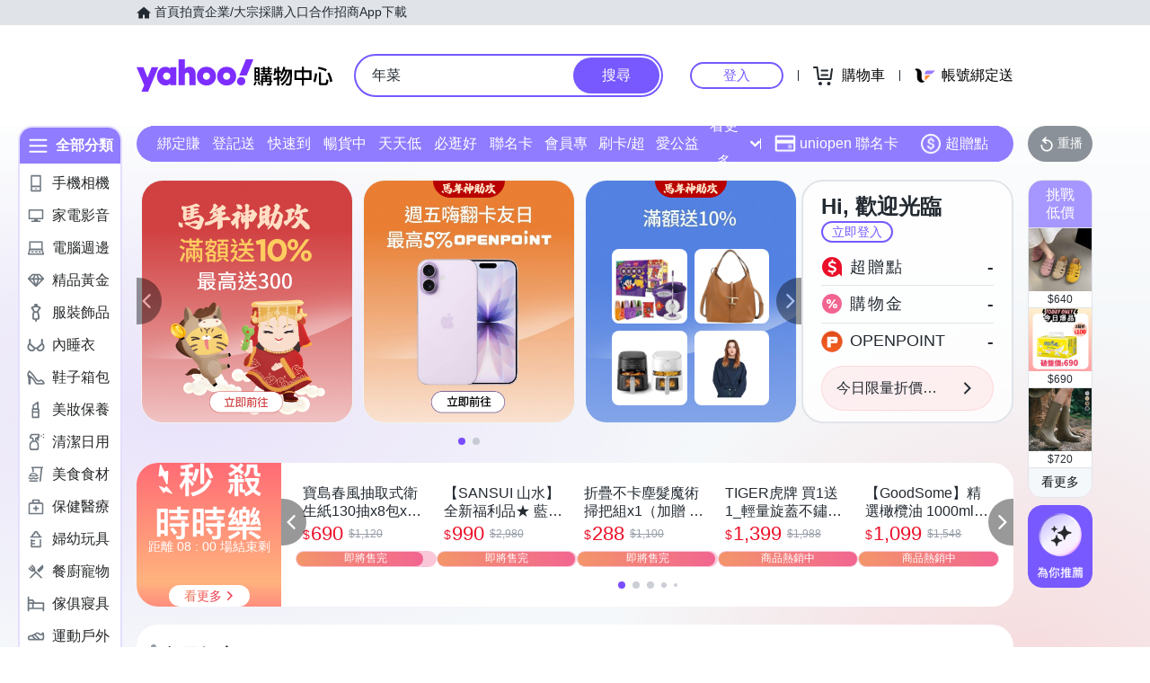

--- FILE ---
content_type: application/javascript; charset=utf-8
request_url: https://bw.scupio.com/ssp/initid.aspx?mode=L&cb=0.006482282485686275&mid=0
body_size: 247
content:
cb({'id':'CWL20260130124507242108'});